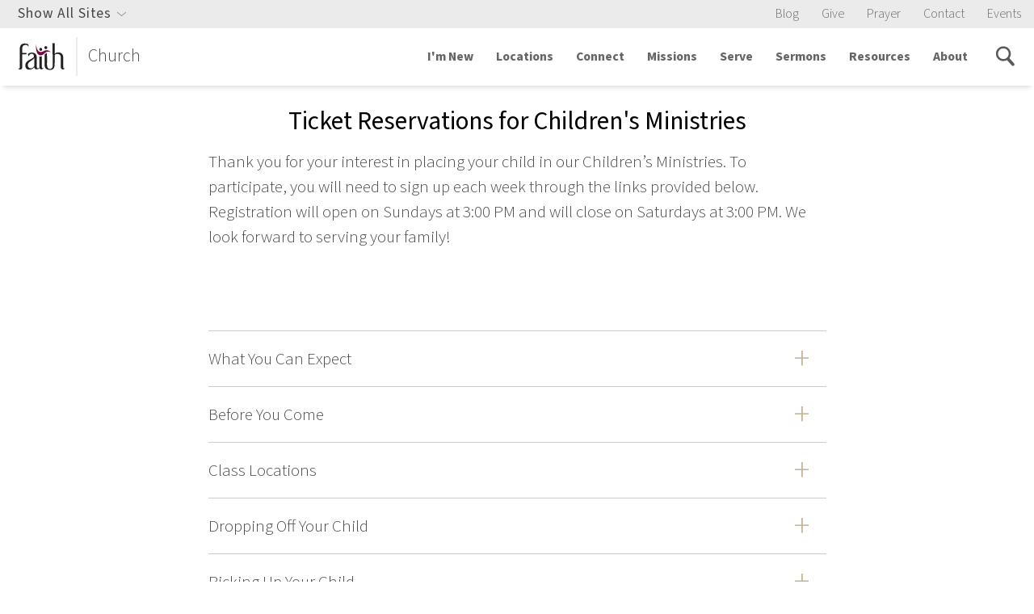

--- FILE ---
content_type: text/html; charset=UTF-8
request_url: https://www.faithlafayette.org/church/coronavirus-response-resources/ticket-reservations-for-childrens-ministries
body_size: 10175
content:
        
 


                                            
<!DOCTYPE html>
<html xmlns="http://www.w3.org/1999/xhtml" lang="en-US">

<head>
    <meta name="google-site-verification" content="xClNvu3WEi7t0wQ57Q8DXDstspwpain7kkhgs6hRX-U" />
    <meta charset="utf-8" />
    <meta name="viewport" content="initial-scale=1.0, user-scalable=yes" />
    <link rel="apple-touch-icon" sizes="180x180" href="/apple-touch-icon.png">
    <link rel="icon" type="image/png" sizes="32x32" href="/favicon-32x32.png">
    <link rel="icon" type="image/png" sizes="16x16" href="/favicon-16x16.png">
    <link rel="manifest" href="/manifest.json">
    <link rel="mask-icon" href="/safari-pinned-tab.svg" color="#7c2348">
    <meta name="apple-mobile-web-app-title" content="Faith Ministries">
    <meta name="application-name" content="Faith Ministries">
    <meta name="theme-color" content="#7c2348">
                        <title>Ticket Reservations for Children&#039;s Ministries | Faith Church of Lafayette, IN</title>

        <link href="/bundle/app.css?v=1.3.2.02" rel="stylesheet">


            <meta name="description" content="The ministries of Faith Church of Lafayette, Indiana—a family of Christ
    followers loving God and serving others.">
        <meta property="og:title" content="Ticket Reservations for Children&#039;s Ministries | Faith Church of Lafayette, IN" />
        <meta property="og:description" content="The ministries of Faith Church of Lafayette, Indiana—a family of Christ
    followers loving God and serving others.">
                

    <link rel="home" href="https://www.faithlafayette.org/" /> <!-- Google Tag Manager -->
<script>(function(w,d,s,l,i){w[l]=w[l]||[];w[l].push({'gtm.start':
    new Date().getTime(),event:'gtm.js'});var f=d.getElementsByTagName(s)[0],
j=d.createElement(s),dl=l!='dataLayer'?'&l='+l:'';j.async=true;j.src=
'https://www.googletagmanager.com/gtm.js?id='+i+dl;f.parentNode.insertBefore(j,f);
})(window,document,'script','dataLayer','GTM-PZ5ZN2');</script>
<!-- End Google Tag Manager -->   
    <script src="https://use.typekit.net/mvp3rwm.js"></script>
    <script>try{Typekit.load({ async: true });}catch(e){}</script>

        
    <script src="https://cdnjs.cloudflare.com/polyfill/v3/polyfill.min.js?version=4.8.0&features=Promise.prototype.finally%2CPromise%2CPromise.any%2CPromise.allSettled%2Ces6"></script>

</head>

                        <body class="ministry ministry--church ">
        <!-- Google Tag Manager (noscript) -->
<noscript>
    <iframe
        src="https://www.googletagmanager.com/ns.html?id=GTM-PZ5ZN2"
        height="0"
        width="0"
        style="display:none;visibility:hidden">
    </iframe>
</noscript>
<!-- End Google Tag Manager (noscript) -->

        
                <script>
            var PageConfig = {};        </script>

                 <script>
             var DBConfig = {
                 serverTime: 1769266988,
             };
    </script>
                                <script>
                "use strict";

                var getAnnouncements = new Promise(function (resolve, reject) {
                    return resolve();
                });
            </script>
        
        
    <script>
        "use strict";

        // Listen to the close button click event
        var formCloseBtn = document.querySelector('.form-notification__close');

        if (formCloseBtn != null || formCloseBtn != undefined) {
            formCloseBtn.addEventListener('click', function () {
                document.querySelector('.form-notification').remove();
            });
        }
    </script>

            
    <div id="siteNav">
    
<section class="global-site-switcher global-site-switcher--desktop">
        <div class="global-site-switcher__container">
        <div class="global-site-switcher__search">
            

<div class="search-box     ">
    <div class="search-box__container">
        <span class="search-box__icon"></span>
        <form action="/church/search">
            <input name="q" placeholder="Search faithlafayette.org" type="text"/>
                                            </form>
    </div>
</div>
        </div>
        <nav>
                                                            
                                
                                                                                                                                                                                                                                                                                                                                                                                                                                                                                                                                                                                                                                
                

<section class="page-nav      page-nav--global-nav ">
        <header>Church &amp; Missions</header>
            <nav>
                <a href="https://www.faithlafayette.org/church">Church</a>
                <a href="https://www.faithlafayette.org/church/sermons">Sermons</a>
                <a href="https://www.faithlafayette.org/church/connect">Connect &amp; Serve</a>
                <a href="https://www.faithlafayette.org/missions">Missions</a>
            </nav>
</section>
                                                            
                                
                                                                                                                                                                                                                                                                                                                                                                                                                                                                                                                                                                                                                                
                

<section class="page-nav      page-nav--global-nav ">
        <header>Schools &amp; Classes</header>
            <nav>
                <a href="https://www.faithlafayette.org/school">K-12 School</a>
                <a href="https://www.faithlafayette.org/childcare">Preschool &amp; Daycare</a>
                <a href="https://www.faithlafayette.org/seminary">Seminary</a>
                <a href="https://www.faithlafayette.org/faith-community-institute">Community Classes (FCI)</a>
            </nav>
</section>
                                                            
                                
                                                                                                                                                                                                                                                                                                                                                                                                                                                                                                                                                                
                

<section class="page-nav      page-nav--global-nav ">
        <header>Counseling &amp; Conferences</header>
            <nav>
                <a href="https://www.bctconference.org/">Counseling Conferences</a>
                <a href="https://www.faithlafayette.org/counseling">Counseling &amp; Training</a>
                <a href="https://www.faithlafayette.org/voh">Women&#039;s Residential Counseling</a>
                <a href="https://www.faithlafayette.org/restoration">Men&#039;s Residential Counseling</a>
            </nav>
</section>
                                                            
                                
                                                                                                                                                                                                                                                                                                                                                                                                                                                                                                                                                                                                                                
                

<section class="page-nav      page-nav--global-nav ">
        <header>Community Engagement</header>
            <nav>
                <a href="https://www.faithlafayette.org/community-centers">Community Centers</a>
                <a href="https://www.faithlafayette.org/community-services">Community Services</a>
                <a href="https://www.faithlafayette.org/fcdc">Community Development</a>
                <a href="https://www.faithlafayette.org/senior-living-community">Senior Living</a>
            </nav>
</section>
                                                            
                                
                                                                                                                                                                                                                                                                                                                                                                                                                                                                                                                                                                                                                                
                

<section class="page-nav      page-nav--global-nav ">
        <header>Sports &amp; Fitness</header>
            <nav>
                <a href="https://www.faithlafayette.org/gym">Gym &amp; Fitness</a>
                <a href="https://www.faithlafayette.org/leagues-and-camps">Community Leagues</a>
                <a href="https://www.faithlafayette.org/race-for-hope">Race for Hope</a>
                <a href="https://www.faithlafayette.org/leagues-and-camps/eagle-sports-camps">FCS Sport Camps</a>
            </nav>
</section>
                                                            
                                
                                                                                                                                                                                                                                                                                                                                                                                                                                                                            
                

<section class="page-nav      page-nav--global-nav ">
        <header>Purdue Campus Ministry</header>
            <nav>
                <a href="https://www.faithlafayette.org/faith-west-housing">Faith West Housing</a>
                <a href="https://www.faithlafayette.org/pbf">Campus Bible Study (PBF)</a>
                <a href="https://www.faithlafayette.org/community-centers/west">Faith West Community Center</a>
            </nav>
</section>
                                                            
                                
                                                                                                                                                                                                                                                                                                                                                                                                                                                                                                
                

<section class="page-nav      page-nav--global-nav ">
        <header>Store &amp; Resources</header>
            <nav>
                <a href="https://www.faithlafayette.org/resources">All Resources</a>
                <a href="https://www.faithlafayette.org/counseling/resources">Counseling Resources</a>
                <a href="https://store.faithlafayette.org/">Online Store</a>
                <a href="https://blogs.faithlafayette.org">Blogs</a>
            </nav>
</section>
                                                            
                                                                    
                                                                                                                                                                                                                                                                                                                                                                                                                                                                                                                                                                                                                                                                                                                                                                                                                                                                        
                

<section class="page-nav      page-nav--global-nav ">
            <nav>
                <a href="https://www.faithlafayette.org/all/events">Event Calendar</a>
                <a href="https://www.faithlafayette.org/resources/sermons">Faith LIVE!</a>
                <a href="https://www.faithlafayette.org/directory">Directory</a>
                <a href="https://www.faithlafayette.org/all/online-giving">Giving</a>
                <a href="/">www.faithlafayette.org</a>
                <a href="https://www.faithlafayette.org/all/content-moderation-policy">Content Moderation Policy</a>
            </nav>
</section>
                    </nav>
    </div>
    <div class="global-site-switcher__close">
    </div>
</section>
<div class="global-site-switcher__overlay global-site-switcher--desktop"></div>


<div class="utility-navigation">
    <div class="navigation-list navigation-list--utility-links">
        <div class="utility-navigation__site-switcher utility-navigation__site-switcher--desktop">
            <span>Show All Sites</span>
        </div>

        <ul class="utility-navigation__featured-sites--mobile">
                        
                                        
            <li>
                <a href="http://blogs.faithlafayette.org/church">
                    Blog
                </a>
            </li>
                        
                                                                            
            <li>
                <a href="https://www.faithlafayette.org/church/give">
                    Give
                </a>
            </li>
                        
                                        
            <li>
                <a href="https://blogs.faithlafayette.org/prayer">
                    Prayer
                </a>
            </li>
                        
                                                                            
            <li>
                <a href="https://www.faithlafayette.org/church/about/contact">
                    Contact
                </a>
            </li>
                        
                                                                            
            <li>
                <a href="https://www.faithlafayette.org/church/events">
                    Events
                </a>
            </li>
                    </ul>
    </div>
</div>
    
    
<nav class="main-navigation">
    <!--<button class="main-navigation__calendar"><div class="icon icon-calendar"></div></button>-->
    <button class="main-navigation__search"><div class="icon icon-search"></div></button>
    <button class="main-navigation__toggle"><span class="icon icon-menu"></span></button>
    <div class="main-navigation__identity">
        <a href="https://www.faithlafayette.org/church">
            <img src="https://s3.amazonaws.com/faith-web-assets/general/logos/faith-logo-primary.svg?mtime=20170210123745&amp;focal=none" alt=""><span>Church</span>        </a>
    </div>
    <div class="navigation-list">
        <form action="/church/search">
            <div class="main-navigation__mobile-search">
                <div class="icon icon-search activate-search"></div>
                <input type="text" name="q" placeholder="Search faithlafayette.org">
                <button type="submit">Go</button>
            </div>
        </form>
        <ul class="main-navigation__ul">

                                                        
                                                <li>
                    <div class="navigation-list__group">
                        <a href="https://www.faithlafayette.org/church/new">
                                                            I&#039;m New
                                                    </a>
                                                <div class="navigation-list__mobile-dropdown-button"></div>
                                            </div>
                                        <div class="main-navigation__submenuContainer">
                        <ul>
                                                                                                                                        <li>
                                <div class="navigation-list__group">
                                    <a href="https://www.faithlafayette.org/church/new/membership">
                                                                                    Membership
                                                                            </a>
                                </div>
                            </li>
                                                                                                                                                                    <li>
                                <div class="navigation-list__group">
                                    <a href="https://www.faithlafayette.org/church/new/sunday-shuttle">
                                                                                    Rides to Church
                                                                            </a>
                                </div>
                            </li>
                                                                                                                                                                                                                                                                                                                                    <li>
                                <div class="navigation-list__group">
                                    <a href="https://faithlafayette.formstack.com/forms/schedule_your_visit">
                                                                                    Schedule Your Visit
                                                                            </a>
                                </div>
                            </li>
                                                                                                                                                                    <li>
                                <div class="navigation-list__group">
                                    <a href="https://www.faithlafayette.org/church/new/intro-to-faith">
                                                                                    Intro to Faith Class
                                                                            </a>
                                </div>
                            </li>
                                                                            </ul>
                    </div>
                                    </li>
                                                                    
                                                <li>
                    <div class="navigation-list__group">
                        <a href="https://www.faithlafayette.org/church/locations">
                                                            Locations
                                                    </a>
                                                <div class="navigation-list__mobile-dropdown-button"></div>
                                            </div>
                                        <div class="main-navigation__submenuContainer">
                        <ul>
                                                                                                                                        <li>
                                <div class="navigation-list__group">
                                    <a href="https://www.faithlafayette.org/church/locations/east-campus">
                                                                                    East Campus
                                                                            </a>
                                </div>
                            </li>
                                                                                                                                                                    <li>
                                <div class="navigation-list__group">
                                    <a href="https://www.faithlafayette.org/church/locations/west-campus">
                                                                                    West Campus
                                                                            </a>
                                </div>
                            </li>
                                                                                                                                                                    <li>
                                <div class="navigation-list__group">
                                    <a href="https://www.faithlafayette.org/church/locations/north-campus">
                                                                                    North Campus
                                                                            </a>
                                </div>
                            </li>
                                                                            </ul>
                    </div>
                                    </li>
                                                                    
                                                <li>
                    <div class="navigation-list__group">
                        <a href="https://www.faithlafayette.org/church/connect">
                                                            Connect
                                                    </a>
                                                <div class="navigation-list__mobile-dropdown-button"></div>
                                            </div>
                                        <div class="main-navigation__submenuContainer">
                        <ul>
                                                                                                                                                                                                                                                                                                        <li>
                                <div class="navigation-list__group">
                                    <a href="https://www.faithlafayette.org/church/connect">
                                                                                    First Steps
                                                                            </a>
                                </div>
                            </li>
                                                                                                                                                                    <li>
                                <div class="navigation-list__group">
                                    <a href="https://www.faithlafayette.org/church/connect/children">
                                                                                    Children
                                                                            </a>
                                </div>
                            </li>
                                                                                                                                                                    <li>
                                <div class="navigation-list__group">
                                    <a href="https://www.faithlafayette.org/church/connect/junior-senior-high">
                                                                                    Teens
                                                                            </a>
                                </div>
                            </li>
                                                                                                                                                                    <li>
                                <div class="navigation-list__group">
                                    <a href="https://www.faithlafayette.org/church/connect/college">
                                                                                    College Age
                                                                            </a>
                                </div>
                            </li>
                                                                                                                                                                    <li>
                                <div class="navigation-list__group">
                                    <a href="https://www.faithlafayette.org/church/connect/singles-ministries">
                                                                                    Single Adults
                                                                            </a>
                                </div>
                            </li>
                                                                                                                                                                    <li>
                                <div class="navigation-list__group">
                                    <a href="https://www.faithlafayette.org/church/connect/women">
                                                                                    Women
                                                                            </a>
                                </div>
                            </li>
                                                                                                                                                                    <li>
                                <div class="navigation-list__group">
                                    <a href="https://www.faithlafayette.org/church/connect/men">
                                                                                    Men
                                                                            </a>
                                </div>
                            </li>
                                                                                                                                                                    <li>
                                <div class="navigation-list__group">
                                    <a href="https://www.faithlafayette.org/church/connect/seniors">
                                                                                    Seniors
                                                                            </a>
                                </div>
                            </li>
                                                                                                                                                                                                                                                                                                                                    <li>
                                <div class="navigation-list__group">
                                    <a href="https://www.faithlafayette.org/church/connect#community">
                                                                                    Small Groups
                                                                            </a>
                                </div>
                            </li>
                                                                                                                                                                    <li>
                                <div class="navigation-list__group">
                                    <a href="https://www.faithlafayette.org/church/connect/ministerios-hispanos">
                                                                                    Ministerio Hispano
                                                                            </a>
                                </div>
                            </li>
                                                                            </ul>
                    </div>
                                    </li>
                                                                    
                                                <li>
                    <div class="navigation-list__group">
                        <a href="https://www.faithlafayette.org/church/missions">
                                                            Missions
                                                    </a>
                                                <div class="navigation-list__mobile-dropdown-button"></div>
                                            </div>
                                        <div class="main-navigation__submenuContainer">
                        <ul>
                                                                                                                                                                                                                                                                                                        <li>
                                <div class="navigation-list__group">
                                    <a href="https://www.faithlafayette.org/missions/directory">
                                                                                    Missionary Directory
                                                                            </a>
                                </div>
                            </li>
                                                                                                                                                                                                                                                                                                                                    <li>
                                <div class="navigation-list__group">
                                    <a href="https://www.faithlafayette.org/missions/agency">
                                                                                    Agency
                                                                            </a>
                                </div>
                            </li>
                                                                                                                                                                                                                                                                                                                                    <li>
                                <div class="navigation-list__group">
                                    <a href="https://www.faithlafayette.org/missions/short-term-trips">
                                                                                    Short Term Trips
                                                                            </a>
                                </div>
                            </li>
                                                                            </ul>
                    </div>
                                    </li>
                                                                    
                                                <li>
                    <div class="navigation-list__group">
                        <a href="https://www.faithlafayette.org/church/serve">
                                                            Serve
                                                    </a>
                                                <div class="navigation-list__mobile-dropdown-button"></div>
                                            </div>
                                        <div class="main-navigation__submenuContainer">
                        <ul>
                                                                                                                                                                                                                                                                                                        <li>
                                <div class="navigation-list__group">
                                    <a href="https://www.faithlafayette.org/church/serve">
                                                                                    Serving Opportunities
                                                                            </a>
                                </div>
                            </li>
                                                                                                                                                                                                                                                                                                                                    <li>
                                <div class="navigation-list__group">
                                    <a href="https://blogs.faithlafayette.org/prayer/">
                                                                                    Prayer Requests
                                                                            </a>
                                </div>
                            </li>
                                                                                                                                                                    <li>
                                <div class="navigation-list__group">
                                    <a href="https://www.faithlafayette.org/church/serve/family-promise">
                                                                                    Family Promise
                                                                            </a>
                                </div>
                            </li>
                                                                                                                                                                    <li>
                                <div class="navigation-list__group">
                                    <a href="https://www.faithlafayette.org/church/serve/mabc-guest-housing">
                                                                                    MABC Guest Housing
                                                                            </a>
                                </div>
                            </li>
                                                                            </ul>
                    </div>
                                    </li>
                                                                    
                                                <li>
                    <div class="navigation-list__group">
                        <a href="https://www.faithlafayette.org/church/sermons">
                                                            Sermons
                                                    </a>
                                            </div>
                                    </li>
                                                                    
                                                <li>
                    <div class="navigation-list__group">
                        <a href="https://www.faithlafayette.org/church/resources">
                                                            Resources
                                                    </a>
                                                <div class="navigation-list__mobile-dropdown-button"></div>
                                            </div>
                                        <div class="main-navigation__submenuContainer">
                        <ul>
                                                                                                                                                                                                                                                                                                        <li>
                                <div class="navigation-list__group">
                                    <a href="https://www.faithlafayette.org/church/connect/men/fathers-day-resource-page">
                                                                                    For Fathers
                                                                            </a>
                                </div>
                            </li>
                                                                                                                                                                                                                                                                                                                                    <li>
                                <div class="navigation-list__group">
                                    <a href="https://www.faithlafayette.org/church/connect/women/womens-ministries-leadership-training">
                                                                                    For Women
                                                                            </a>
                                </div>
                            </li>
                                                                                                                                                                                                                                                                                                                                    <li>
                                <div class="navigation-list__group">
                                    <a href="https://subsplash.com/faithchurch-in/app">
                                                                                    Faith Church App
                                                                            </a>
                                </div>
                            </li>
                                                                                                                                                                    <li>
                                <div class="navigation-list__group">
                                    <a href="https://www.faithlafayette.org/church/resources/frequently-asked-questions">
                                                                                    FAQs
                                                                            </a>
                                </div>
                            </li>
                                                                            </ul>
                    </div>
                                    </li>
                                                                    
                                                <li>
                    <div class="navigation-list__group">
                        <a href="https://www.faithlafayette.org/church/about">
                                                            About
                                                    </a>
                                                <div class="navigation-list__mobile-dropdown-button"></div>
                                            </div>
                                        <div class="main-navigation__submenuContainer">
                        <ul>
                                                                                                                                        <li>
                                <div class="navigation-list__group">
                                    <a href="https://www.faithlafayette.org/church/about/history">
                                                                                    Our History
                                                                            </a>
                                </div>
                            </li>
                                                                                                                                                                    <li>
                                <div class="navigation-list__group">
                                    <a href="https://www.faithlafayette.org/church/about/what-we-believe">
                                                                                    What We Believe
                                                                            </a>
                                </div>
                            </li>
                                                                                                                                                                    <li>
                                <div class="navigation-list__group">
                                    <a href="https://www.faithlafayette.org/church/about/staff-and-leadership">
                                                                                    Leadership
                                                                            </a>
                                </div>
                            </li>
                                                                                                                                                                    <li>
                                <div class="navigation-list__group">
                                    <a href="https://www.faithlafayette.org/church/about/our-plans">
                                                                                    Ministry Planning
                                                                            </a>
                                </div>
                            </li>
                                                                            </ul>
                    </div>
                                    </li>
                                                                                                                        
        </ul>
        <ul class="utility-navigation utility-navigation--mobile">
                        
                                        
            <li>
                <a href="http://blogs.faithlafayette.org/church">
                    Blog
                </a>
            </li>
                        
                                                                            
            <li>
                <a href="https://www.faithlafayette.org/church/give">
                    Give
                </a>
            </li>
                        
                                        
            <li>
                <a href="https://blogs.faithlafayette.org/prayer">
                    Prayer
                </a>
            </li>
                        
                                                                            
            <li>
                <a href="https://www.faithlafayette.org/church/about/contact">
                    Contact
                </a>
            </li>
                        
                                                                            
            <li>
                <a href="https://www.faithlafayette.org/church/events">
                    Events
                </a>
            </li>
                        <li class="utility-navigation__site-switcher utility-navigation__site-switcher--mobile">
                <span>All Sites</span>
            </li>

            <div class="utility-navigation__site-switcher--desktop">
                <section class="global-site-switcher global-site-switcher--mobile">
        <div class="global-site-switcher__container">
        <div class="global-site-switcher__search">
            

<div class="search-box     ">
    <div class="search-box__container">
        <span class="search-box__icon"></span>
        <form action="/church/search">
            <input name="q" placeholder="Search faithlafayette.org" type="text"/>
                                            </form>
    </div>
</div>
        </div>
        <nav>
                                                            
                                
                                                                                                                                                                                                                                                                                                                                                                                                                                                                                                                                                                                                                                
                

<section class="page-nav      page-nav--global-nav ">
        <header>Church &amp; Missions</header>
            <nav>
                <a href="https://www.faithlafayette.org/church">Church</a>
                <a href="https://www.faithlafayette.org/church/sermons">Sermons</a>
                <a href="https://www.faithlafayette.org/church/connect">Connect &amp; Serve</a>
                <a href="https://www.faithlafayette.org/missions">Missions</a>
            </nav>
</section>
                                                            
                                
                                                                                                                                                                                                                                                                                                                                                                                                                                                                                                                                                                                                                                
                

<section class="page-nav      page-nav--global-nav ">
        <header>Schools &amp; Classes</header>
            <nav>
                <a href="https://www.faithlafayette.org/school">K-12 School</a>
                <a href="https://www.faithlafayette.org/childcare">Preschool &amp; Daycare</a>
                <a href="https://www.faithlafayette.org/seminary">Seminary</a>
                <a href="https://www.faithlafayette.org/faith-community-institute">Community Classes (FCI)</a>
            </nav>
</section>
                                                            
                                
                                                                                                                                                                                                                                                                                                                                                                                                                                                                                                                                                                
                

<section class="page-nav      page-nav--global-nav ">
        <header>Counseling &amp; Conferences</header>
            <nav>
                <a href="https://www.bctconference.org/">Counseling Conferences</a>
                <a href="https://www.faithlafayette.org/counseling">Counseling &amp; Training</a>
                <a href="https://www.faithlafayette.org/voh">Women&#039;s Residential Counseling</a>
                <a href="https://www.faithlafayette.org/restoration">Men&#039;s Residential Counseling</a>
            </nav>
</section>
                                                            
                                
                                                                                                                                                                                                                                                                                                                                                                                                                                                                                                                                                                                                                                
                

<section class="page-nav      page-nav--global-nav ">
        <header>Community Engagement</header>
            <nav>
                <a href="https://www.faithlafayette.org/community-centers">Community Centers</a>
                <a href="https://www.faithlafayette.org/community-services">Community Services</a>
                <a href="https://www.faithlafayette.org/fcdc">Community Development</a>
                <a href="https://www.faithlafayette.org/senior-living-community">Senior Living</a>
            </nav>
</section>
                                                            
                                
                                                                                                                                                                                                                                                                                                                                                                                                                                                                                                                                                                                                                                
                

<section class="page-nav      page-nav--global-nav ">
        <header>Sports &amp; Fitness</header>
            <nav>
                <a href="https://www.faithlafayette.org/gym">Gym &amp; Fitness</a>
                <a href="https://www.faithlafayette.org/leagues-and-camps">Community Leagues</a>
                <a href="https://www.faithlafayette.org/race-for-hope">Race for Hope</a>
                <a href="https://www.faithlafayette.org/leagues-and-camps/eagle-sports-camps">FCS Sport Camps</a>
            </nav>
</section>
                                                            
                                
                                                                                                                                                                                                                                                                                                                                                                                                                                                                            
                

<section class="page-nav      page-nav--global-nav ">
        <header>Purdue Campus Ministry</header>
            <nav>
                <a href="https://www.faithlafayette.org/faith-west-housing">Faith West Housing</a>
                <a href="https://www.faithlafayette.org/pbf">Campus Bible Study (PBF)</a>
                <a href="https://www.faithlafayette.org/community-centers/west">Faith West Community Center</a>
            </nav>
</section>
                                                            
                                
                                                                                                                                                                                                                                                                                                                                                                                                                                                                                                
                

<section class="page-nav      page-nav--global-nav ">
        <header>Store &amp; Resources</header>
            <nav>
                <a href="https://www.faithlafayette.org/resources">All Resources</a>
                <a href="https://www.faithlafayette.org/counseling/resources">Counseling Resources</a>
                <a href="https://store.faithlafayette.org/">Online Store</a>
                <a href="https://blogs.faithlafayette.org">Blogs</a>
            </nav>
</section>
                                                            
                                                                    
                                                                                                                                                                                                                                                                                                                                                                                                                                                                                                                                                                                                                                                                                                                                                                                                                                                                        
                

<section class="page-nav      page-nav--global-nav ">
            <nav>
                <a href="https://www.faithlafayette.org/all/events">Event Calendar</a>
                <a href="https://www.faithlafayette.org/resources/sermons">Faith LIVE!</a>
                <a href="https://www.faithlafayette.org/directory">Directory</a>
                <a href="https://www.faithlafayette.org/all/online-giving">Giving</a>
                <a href="/">www.faithlafayette.org</a>
                <a href="https://www.faithlafayette.org/all/content-moderation-policy">Content Moderation Policy</a>
            </nav>
</section>
                    </nav>
    </div>
    <div class="global-site-switcher__close">
    </div>
</section>
<div class="global-site-switcher__overlay global-site-switcher--mobile"></div>
            </div>
        </ul>
        <div class="navigation-list__icons">

                                    <div id="nav-search-icon" class="activate-search"></div>
        </div>
    </div>
</nav>    </div>

    
         <div class="page">
         
         


<section class="content      content--page-intro ">
        <header>
                    Ticket Reservations for Children&#039;s Ministries
            </header>
        
                                        <p>Thank you for your interest in placing your child in our Children’s Ministries. To participate, you will need to sign up each week through the links provided below. Registration will open on Sundays at 3:00 PM and will close on Saturdays at 3:00 PM. We look forward to serving your family!</p>
                                
            </section>
         

<div class="content-builder">
        
                          
        
                                                
                                
            

            
                                              
        
                
                                
        

            
                                              
        
                
                                
        

            
                                              
        
                
                                
        

            
                                              
        
                
                                
        

            
                                              
        
                
                                
        

            
                          
        
                
                                
                            
<div class="
    group
    group--center-header            ">
    
    


<section class="content     ">
        
            <section class="accordion-group">
                                        <section class="accordion">
    <header>What You Can Expect</header>
    <div class="accordion__content">
                                    <p>Children’s spaces and supplies will be disinfected regularly.</p><p>All servants will wear protective masks.</p><p>Sanitizer will be provided in each classroom.</p><p>Each person coming to one of our ministry spaces will be screened before being allowed to enter.</p><p>Servants wearing gloves will check in all families, providing parents and children with nametags.</p><p>While in class, children will receive age-appropriate teaching designed to help them grow in their love for God and His Word.</p>
                            </div>
</section>
                                    <section class="accordion">
    <header>Before You Come</header>
    <div class="accordion__content">
                                    <p>To prevent the spread of COVID-19, we ask that you please perform a screening before you bring your child to church using the questions below:</p>
<ul>
 <li>Has your child been asked to self-isolate or quarantine by a medical professional or a local public health official?</li>
 <li>Does your child currently have a temperature of 100.4° or higher without having taken any fever reducing medications? </li>
 <li>Has your child had close contact (within 6 feet for at least 15 minutes) with a person confirmed to have COVID-19?</li>
 <li>Does your child have a new uncontrolled cough that causes difficulty breathing? For children with a chronic allergic or asthmatic cough, has there been a change in their cough from baseline?</li>
 <li>Does your child have diarrhea?</li>
 <li>Has your child been vomiting?</li>
 <li>Does your child have abdominal pain?</li>
 <li>Has your child recently experienced the onset of a severe headache, especially with fever?</li>
</ul>
<p>If the answer to any these questions is yes, we ask that you do not bring your child to church.</p>
                            </div>
</section>
                                    <section class="accordion">
    <header>Class Locations</header>
    <div class="accordion__content">
                                    <p>Faith East</p>
<ul><li>0-23 months |Church Nursery</li><li>Born November 2016 – Today’s Date in 2018* | Rooms 106/108</li><li>Born September 2014 – October 2016 | Rooms 115/117</li><li>1<sup>st</sup>-5<sup>th</sup>
Grade | Church Gym</li></ul><p>Faith West</p>
<ul><li>Born March, 2019 – Today | Purple Room</li><li>Born August 2016 – February, 2019 | Orange Room</li><li>Born September, 2014 – July 2016 | Yellow Room</li><li>1<sup>st</sup>-5<sup>th</sup>
Grade | Church Gym</li></ul><p>Faith North</p>
<ul><li>Born November, 2016 – Today | Bauer Room 3</li><li>Born September, 2014 – October 2016 | Bauer Room 2</li><li>1<sup>st</sup>-5<sup>th</sup>
Grade | Vinton Room</li></ul>
                            </div>
</section>
                                    <section class="accordion">
    <header>Dropping Off Your Child</header>
    <div class="accordion__content">
                                    <p>Before dropping off your child, please wash or sanitize your child’s hands. Sanitizer will be provided.</p>
<p>If your child is potty-trained, please ensure that your child has recently used the restroom. Restrooms are located near each of our Children’s Ministry spaces.</p>
<p>Please begin your visit by checking in your child.</p>
<ul><li>Faith East – Returning preschool and elementary school students should be checked in at their classrooms. Returning infants should be checked in at the nursery. Those who are participating in our Children’s Ministry for the first time should register at the northeast corner of the church building. New families with children under 2 may also register in the Nursery.</li><li>Faith West – Check-in for returning family and new family registration take place at the entrance to the Preschool.</li><li>Faith North – Check-in for returning families and new family registration take place in front of the PlaySpace.</li></ul>
<p>When you arrive, markers on the floor will indicate where you should stand.</p>
<p>A servant will ask if you performed an at-home self-screening. Those who have not conducted a self-screening have their temperatures checked and will be asked to answer several screening questions.</p>
<p>A servant will check in your child using your phone number. They will also provide you with a label that you will use when you return to pick up your child.</p>
<p>A corresponding label should be placed on your child’s clothing.</p>
<p>For younger children, an additional corresponding label should also be placed on your child’s diaper bag, which will only be accessed if necessary. Families worshiping at Faith West, should hang diaper bags on the hooks outside the classroom, ensuring that the label bearing your child’s name is visible. For infants that tend to drool, we ask that you please pack extra bibs.</p>
<p>After checking in your child, you may depart to participate in the worship service or your Adult Bible Fellowship.</p>
                            </div>
</section>
                                    <section class="accordion">
    <header>Picking Up Your Child</header>
    <div class="accordion__content">
                                    <p>When you arrive to pick up your child, markers on the floor will indicate where you should stand.</p>
<p>Please be ready to show your pickup label to one of our servants who will verify that the unique code on your tag matches the code on your child’s label. It is not necessary to hand your pickup label to a servant.</p>
<p>At Faith East and Faith North, a servant will return your child and his/her diaper bag (if applicable). Faith West families should retrieve diaper bags from the hooks outside the classroom.</p>
<p>Before leaving, you will be asked to notify our church office if your child or a family member should test positive for COVID-19 within two weeks of your visit.</p>
                            </div>
</section>
                            </section>
    </section>

                    
        
        <section class="button-container">
                        <a class="button" href="https://faithlafayette.formstack.com/forms/children_s_ministries_registration_during_covid">Register / Get Your Kid&#039;s Tickets</a>
                    </section>
    
</div>

                                                                                
            

            </div>

    </div>

        
<footer class="footer">
    <div class="footer-info">
                                                            <div class="footer-info__item">
                        <div class="footer-info__title">East Campus</div>
                            <div class="footer-info__content">
                
                                                    <p>5526 State Road 26 East<br />Lafayette, IN 47905</p>
<p>(765) 448-1986<br /><a href="mailto:faith@faithlafayette.org">faith@faithlafayette.org</a></p>
<p><strong>Service Times<br /></strong>8:00, 9:30 and 11:00 a.m.<br /></p>
                
                                                                            </div>
                    </div>
                                        <div class="footer-info__item">
                        <div class="footer-info__title">West Campus</div>
                            <div class="footer-info__content">
                
                                                    <p>1920 Northwestern Ave<br />West Lafayette, IN 47906</p>
<p>(765) 449-3750<br /><a href="mailto:faith@faithlafayette.org">faith@faithlafayette.org</a></p>
<p><strong>Service Times
</strong><br />9:30 and 11:00 a.m.</p>
                
                                                                            </div>
                    </div>
                                        <div class="footer-info__item">
                        <div class="footer-info__title">North Campus</div>
                            <div class="footer-info__content">
                
                                                    <p>2000 Elmwood Ave
<br />Lafayette, IN 47904 </p>
<p>765-449-3760<br /><a href="mailto:faith@faithlafayette.org">faith@faithlafayette.org</a></p>
<p>
</p>
<p><strong>Service Times</strong><br />9:30 and 11:00 a.m.</p>
                
                                                                            </div>
                    </div>
                                        <div class="footer-info__item">
                        <div class="footer-info__title">Quick Links</div>
                            <div class="footer-info__content">
                
                                                                            <a href="https://www.faithlafayette.org/church/sermons">Sermons</a>
                                
                                                                
                                                                            <a href="https://www.faithlafayette.org/missions">Missions</a>
                                
                                                                            <a href="https://www.faithlafayette.org/pbf">Purdue Bible Fellowship</a>
                                
                                                                            <a href="https://www.faithlafayette.org/church/give">Give</a>
                                
                                                                            <a href="https://www.faithlafayette.org/church/about/contact">Contact</a>
                                
                                                                            </div>
                    </div>
                                        <div class="footer-info__item">
                        <div class="footer-info__title">What Faith Offers For...</div>
                            <div class="footer-info__content">
                
                                                                            <a href="https://www.faithlafayette.org/all/faith-for-me/kids">Kids</a>
                                
                                                                            <a href="https://www.faithlafayette.org/all/faith-for-me/teens">Teens</a>
                                
                                                                            <a href="https://www.faithlafayette.org/all/faith-for-me/young-adults">Young Adults</a>
                                
                                                                            <a href="https://www.faithlafayette.org/church/connect/women">Women</a>
                                
                                                                            <a href="https://www.faithlafayette.org/church/connect/men">Men</a>
                                
                                                                            <a href="https://www.faithlafayette.org/all/faith-for-me/seniors">Seniors</a>
                                
                                </div>
                </div>
                        </div>

    <div class="icon-strip">
        <a href="https://www.facebook.com/FaithChurchLafayette">
        <img src="https://s3.amazonaws.com/faith-web-assets/general/icons/facebook-icon.svg?mtime=20170503114527&amp;focal=none" target="_blank" />
    </a>
        <a href="https://www.youtube.com/faithchurchlafayette">
        <img src="https://s3.amazonaws.com/faith-web-assets/general/icons/youtube-icon.svg?mtime=20170502144949&amp;focal=none" target="_blank" />
    </a>
        <a href="https://www.instagram.com/faithchurchlafayette/">
        <img src="https://s3.amazonaws.com/faith-web-assets/general/icons/instagram-icon.svg?mtime=20230810122935&amp;focal=none" target="_blank" />
    </a>
    </div>


    <section class="global-site-switcher global-site-switcher--footer">
        <header>More From Faith Ministries</header>
        <div class="global-site-switcher__container">
        <div class="global-site-switcher__search">
            

<div class="search-box     ">
    <div class="search-box__container">
        <span class="search-box__icon"></span>
        <form action="/church/search">
            <input name="q" placeholder="Search faithlafayette.org" type="text"/>
                                            </form>
    </div>
</div>
        </div>
        <nav>
                                                            
                                
                                                                                                                                                                                                                                                                                                                                                                                                                                                                                                                                                                                                                                
                

<section class="page-nav      page-nav--global-nav ">
        <header>Church &amp; Missions</header>
            <nav>
                <a href="https://www.faithlafayette.org/church">Church</a>
                <a href="https://www.faithlafayette.org/church/sermons">Sermons</a>
                <a href="https://www.faithlafayette.org/church/connect">Connect &amp; Serve</a>
                <a href="https://www.faithlafayette.org/missions">Missions</a>
            </nav>
</section>
                                                            
                                
                                                                                                                                                                                                                                                                                                                                                                                                                                                                                                                                                                                                                                
                

<section class="page-nav      page-nav--global-nav ">
        <header>Schools &amp; Classes</header>
            <nav>
                <a href="https://www.faithlafayette.org/school">K-12 School</a>
                <a href="https://www.faithlafayette.org/childcare">Preschool &amp; Daycare</a>
                <a href="https://www.faithlafayette.org/seminary">Seminary</a>
                <a href="https://www.faithlafayette.org/faith-community-institute">Community Classes (FCI)</a>
            </nav>
</section>
                                                            
                                
                                                                                                                                                                                                                                                                                                                                                                                                                                                                                                                                                                
                

<section class="page-nav      page-nav--global-nav ">
        <header>Counseling &amp; Conferences</header>
            <nav>
                <a href="https://www.bctconference.org/">Counseling Conferences</a>
                <a href="https://www.faithlafayette.org/counseling">Counseling &amp; Training</a>
                <a href="https://www.faithlafayette.org/voh">Women&#039;s Residential Counseling</a>
                <a href="https://www.faithlafayette.org/restoration">Men&#039;s Residential Counseling</a>
            </nav>
</section>
                                                            
                                
                                                                                                                                                                                                                                                                                                                                                                                                                                                                                                                                                                                                                                
                

<section class="page-nav      page-nav--global-nav ">
        <header>Community Engagement</header>
            <nav>
                <a href="https://www.faithlafayette.org/community-centers">Community Centers</a>
                <a href="https://www.faithlafayette.org/community-services">Community Services</a>
                <a href="https://www.faithlafayette.org/fcdc">Community Development</a>
                <a href="https://www.faithlafayette.org/senior-living-community">Senior Living</a>
            </nav>
</section>
                                                            
                                
                                                                                                                                                                                                                                                                                                                                                                                                                                                                                                                                                                                                                                
                

<section class="page-nav      page-nav--global-nav ">
        <header>Sports &amp; Fitness</header>
            <nav>
                <a href="https://www.faithlafayette.org/gym">Gym &amp; Fitness</a>
                <a href="https://www.faithlafayette.org/leagues-and-camps">Community Leagues</a>
                <a href="https://www.faithlafayette.org/race-for-hope">Race for Hope</a>
                <a href="https://www.faithlafayette.org/leagues-and-camps/eagle-sports-camps">FCS Sport Camps</a>
            </nav>
</section>
                                                            
                                
                                                                                                                                                                                                                                                                                                                                                                                                                                                                            
                

<section class="page-nav      page-nav--global-nav ">
        <header>Purdue Campus Ministry</header>
            <nav>
                <a href="https://www.faithlafayette.org/faith-west-housing">Faith West Housing</a>
                <a href="https://www.faithlafayette.org/pbf">Campus Bible Study (PBF)</a>
                <a href="https://www.faithlafayette.org/community-centers/west">Faith West Community Center</a>
            </nav>
</section>
                                                            
                                
                                                                                                                                                                                                                                                                                                                                                                                                                                                                                                
                

<section class="page-nav      page-nav--global-nav ">
        <header>Store &amp; Resources</header>
            <nav>
                <a href="https://www.faithlafayette.org/resources">All Resources</a>
                <a href="https://www.faithlafayette.org/counseling/resources">Counseling Resources</a>
                <a href="https://store.faithlafayette.org/">Online Store</a>
                <a href="https://blogs.faithlafayette.org">Blogs</a>
            </nav>
</section>
                                                            
                                                                    
                                                                                                                                                                                                                                                                                                                                                                                                                                                                                                                                                                                                                                                                                                                                                                                                                                                                        
                

<section class="page-nav      page-nav--global-nav ">
            <nav>
                <a href="https://www.faithlafayette.org/all/events">Event Calendar</a>
                <a href="https://www.faithlafayette.org/resources/sermons">Faith LIVE!</a>
                <a href="https://www.faithlafayette.org/directory">Directory</a>
                <a href="https://www.faithlafayette.org/all/online-giving">Giving</a>
                <a href="/">www.faithlafayette.org</a>
                <a href="https://www.faithlafayette.org/all/content-moderation-policy">Content Moderation Policy</a>
            </nav>
</section>
                    </nav>
    </div>
    <div class="global-site-switcher__close">
    </div>
</section>
<div class="global-site-switcher__overlay global-site-switcher--footer"></div>
    <div class="footer-copyright">
        <div class="footer-copyright__container">
            <div class="footer-copyright__flex">
                <div class="footer-copyright__item">
                    <a href="/">
                    <img src="https://s3.amazonaws.com/faith-web-assets/general/logos/faith-logo-gray.svg?mtime=20170323140611&amp;focal=none" />
                    </a>
                </div>
                <div class="footer-copyright__item">
                    <ul>
                        <li>&copy; 2026 Faith Ministries</li>
                        <li><a href="/all/privacy-policy">Privacy Policy</a></li>
                    </ul>
                </div>
            </div>
        </div>
    </div>
</footer>
            <script defer src="/bundle/app.js?v=1.3.2.02"></script> </html>
    

--- FILE ---
content_type: image/svg+xml
request_url: https://www.faithlafayette.org/bundle/images/cb327ee4bf7efb0bbdd6cd2747d7df45.svg
body_size: -209
content:
<svg id="Layer_1" xmlns="http://www.w3.org/2000/svg" viewBox="0 0 51 51"><style>.st0{fill:#999}</style><path class="st0" d="M6.8 19.5l17.6 14.6c.3.3.7.4 1.1.4s.8-.1 1.1-.4l17.6-14.6c.7-.6.8-1.7.2-2.4-.6-.7-1.7-.8-2.4-.2L25.5 30.6 9 16.9c-.7-.6-1.8-.5-2.4.2-.6.7-.5 1.8.2 2.4z"/></svg>

--- FILE ---
content_type: image/svg+xml
request_url: https://s3.amazonaws.com/faith-web-assets/general/logos/faith-logo-primary.svg?mtime=20170210123745&focal=none
body_size: 2680
content:
<?xml version="1.0" encoding="utf-8"?>
<!-- Generator: Adobe Illustrator 20.1.0, SVG Export Plug-In . SVG Version: 6.00 Build 0)  -->
<svg version="1.1" id="Layer_1" xmlns="http://www.w3.org/2000/svg" xmlns:xlink="http://www.w3.org/1999/xlink" x="0px" y="0px"
	 viewBox="0 0 160 92" style="enable-background:new 0 0 160 92;" xml:space="preserve">
<style type="text/css">
	.st0{fill:#221F1F;}
	.st1{fill:#7E0543;}
</style>
<g>
	<path class="st0" d="M111.2,68.3C111.2,69.2,111.3,67.4,111.2,68.3"/>
	<path class="st0" d="M56.1,77.3V48.8c-0.7,3.1-3,6.1-7,8.8c-3.3,2.3-6.7,4.6-10.1,7c-3.4,2.9-5.1,6.2-5.1,9.9c0,3.1,0.9,5.8,2.6,8
		c1.7,2.2,4.1,3.3,7.2,3.3C48.8,85.8,52.9,83,56.1,77.3 M68.7,85.5c1.1-0.3,2.3-0.6,4.7-2.6c0-0.4-0.1-0.8-0.1-1.2V45.5
		c2.7,0.8,5.5,0.6,8.1-0.2v34.5v0.4v0.5c0,3,0.8,4.6,2.5,4.6c1.1,0,2.2-0.3,3.4-1c-1.5,2.5-4.1,4.6-6.9,4.6c-3.7,0-6-1.5-6.8-4.5
		c-0.8,0.9-3.7,3.8-6.9,4.5c-1.4,0.3-2.4,0.3-3.2,0.3h-0.2c-4.5,0-6.9-2.8-7.3-7.5c-4.4,5.6-10.2,8.4-17.4,8.4
		c-4.2,0-7.4-1.3-9.7-3.7c-2.3-2.5-3.4-5.9-3.4-10.2c0-6.2,2.5-11.2,7.6-15.1c1.2-1,5.9-3.6,14-7.9c5-2.6,7.5-5.4,7.5-8.3
		c0-2.1-0.7-4.1-2.1-5.8c-1.4-1.7-3.2-2.6-5.2-2.6c-2.4,0-4.7,1-6.7,2.9c-2.1,1.9-3.5,4.1-4.2,6.6l-2.1-9.1c5.5-2.8,9.8-4.1,13-4.1
		c11.4,0,17.1,6.3,17.1,19V81c0,3.2,0.9,4.8,2.8,4.8C67.5,85.7,68,85.7,68.7,85.5"/>
	<path class="st0" d="M72.9,20.4c0.9-2.6,3.8-3.9,6.3-3c2.6,0.9,3.9,3.8,2.9,6.3c-0.9,2.6-3.8,3.9-6.3,3C73.3,25.8,72,23,72.9,20.4"
		/>
	<path class="st0" d="M90,14.4c0.9-2.6,3.8-3.9,6.3-3c2.6,0.9,3.9,3.8,3,6.3c-0.9,2.6-3.8,3.9-6.3,3C90.4,19.8,89.1,17,90,14.4"/>
	<path class="st0" d="M98.7,63.8c0,0.2,0,0.6-0.1,1.2l-0.1,7.9c0.4,6.9,2.4,15.1,10.1,14.9c8-0.2,9.5-6.8,9.7-13.8
		c0-1.5,0-3.3-0.1-5.4c0-1.5-0.1-3-0.1-4.3c-0.3-22.1-1.2-63.2-1.2-63.2h8.1v36.6c1.9-3.5,5.7-5.2,11.6-5.2c11.4,0,17.1,6.3,17.1,19
		v29V81v0.5c0,3,0.8,4.5,2.5,4.5c1.1,0,2.3-0.4,3.3-1c-1.7,2.9-4.6,4.5-6.7,4.5c-2.1,0-3.9-0.6-5.3-1.9c-1.4-1.3-2.1-3-2.1-5.1V50.1
		c0-4.5-1-7.8-3-9.7c-2-2-5.2-2.9-9.6-2.9c-2.3,0-5.1,0.5-7.1,2.5c-0.9,0.9-1.2,2-1.2,3.3c-0.1,13.4,0.1,21.5-0.1,29
		c0,0.8,0,1.5-0.1,2.3c0,0.7-0.1,1.4-0.1,2.1c0-0.2,0-0.4,0-0.6c-0.6,7.8-3.3,14.8-14.9,14.9c-15.9,0.1-19.2-8-18.9-21V39.7
		c2.3-2.4,4.9-4.5,8.1-5.4v3.4L98.7,63.8L98.7,63.8z"/>
	<path class="st0" d="M35.9,13c-1.9-4-4.6-6-8.2-6c-4.4,0-7.7,1-9.6,3c-2,2-3,5.1-3,9.6V34H29v4.4H15.1v44.2c0,2.1-0.7,3.9-2.1,5.2
		c-1.4,1.3-3.1,1.9-5.3,1.9c-2,0-5.5-1.6-6.7-4c2,0.4,3.1,0.5,3.3,0.5c1.7,0,2.5-1.5,2.5-4.5v-0.5v-0.4V21.2c0-12.6,5.7-19,17.1-19
		c4,0,8,1,11.9,3.1L35.9,13L35.9,13z"/>
	<path class="st1" d="M86,28.5C62.9,41.2,61.3,2.8,61.3,0.9C58.7,53.5,83,43.4,89.4,36.5c5.2-5.7,12.3-9.3,23.5-4.5
		C104,24.8,97.5,22.1,86,28.5"/>
</g>
</svg>


--- FILE ---
content_type: image/svg+xml
request_url: https://s3.amazonaws.com/faith-web-assets/general/icons/instagram-icon.svg?mtime=20230810122935&focal=none
body_size: 190939
content:
<?xml version="1.0" encoding="UTF-8"?>
<svg xmlns="http://www.w3.org/2000/svg" xmlns:xlink="http://www.w3.org/1999/xlink" width="992" height="992" viewBox="0 0 992 992">
  <image x="8" y="8" width="976" height="976" xlink:href="[data-uri]"></image>
  <image id="new-Instagram-logo-white-glyph" x="267" y="266" width="459" height="459" xlink:href="[data-uri]"></image>
</svg>
